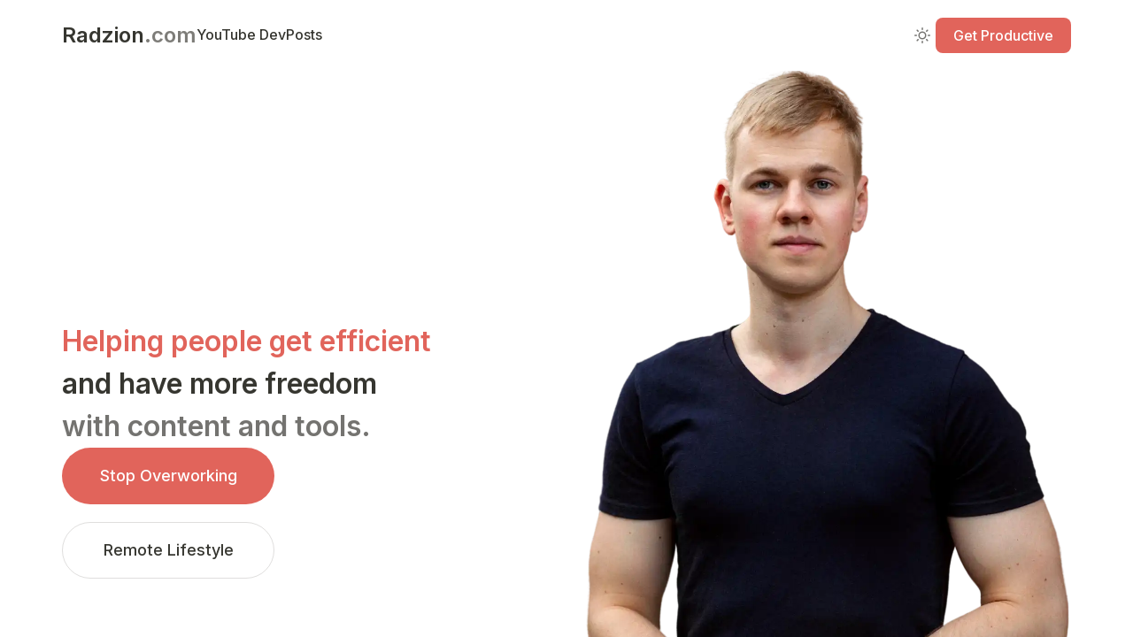

--- FILE ---
content_type: text/html
request_url: https://radzion.com/blog/migrations-in-dynamodb/%7B%7B%20revealButtonHref%20%7D%7D
body_size: 6362
content:
<!DOCTYPE html><html><head><meta charSet="utf-8"/><meta http-equiv="x-ua-compatible" content="ie=edge"/><meta name="viewport" content="width=device-width, initial-scale=1, shrink-to-fit=no"/><meta name="generator" content="Gatsby 5.14.0"/><meta name="theme-color" content="#1a1a1a"/><style data-href="/styles.55581dfd52b7cb6ac55a.css" data-identity="gatsby-global-css">.command-line-prompt{border-right:1px solid #999;display:block;float:left;font-size:100%;letter-spacing:-1px;margin-right:1em;pointer-events:none;text-align:right;-webkit-user-select:none;user-select:none}.command-line-prompt>span:before{content:" ";display:block;opacity:.7;padding-right:.8em}.command-line-prompt>span[data-user]:before{content:"[" attr(data-user) "@" attr(data-host) "] $"}.command-line-prompt>span[data-user=root]:before{content:"[" attr(data-user) "@" attr(data-host) "] #"}.command-line-prompt>span[data-prompt]:before{content:attr(data-prompt)}.command-line-prompt>span[data-continuation-prompt]:before{content:attr(data-continuation-prompt)}.command-line span.token.output{opacity:.7}</style><style data-styled="" data-styled-version="6.1.13">*,*::before,*::after{box-sizing:border-box;}/*!sc*/
*{margin:0;}/*!sc*/
html,body,#root,#__next,#___gatsby,#gatsby-focus-wrapper{height:100%;}/*!sc*/
body{line-height:1.5;-webkit-font-smoothing:antialiased;}/*!sc*/
img,picture,video,canvas,svg{display:block;max-width:100%;}/*!sc*/
input,button,textarea,select{font:inherit;}/*!sc*/
p,h1,h2,h3,h4,h5,h6{overflow-wrap:break-word;}/*!sc*/
#root{isolation:isolate;}/*!sc*/
*{font-family:Inter,sans-serif;}/*!sc*/
body{background:hsla(0,0%,10%,1);color:hsla(0,0%,100%,0.81);}/*!sc*/
data-styled.g1[id="sc-global-kcrpAf1"]{content:"sc-global-kcrpAf1,"}/*!sc*/
.iFdxSu{display:flex;flex-direction:column;align-items:flex-start;width:100%;height:100%;}/*!sc*/
.giGTwJ{display:flex;flex-direction:column;gap:40px;}/*!sc*/
.jbaVUi{display:flex;flex-direction:column;}/*!sc*/
.eaNasp{display:flex;flex-direction:column;gap:8px;}/*!sc*/
.gqPqXb{display:flex;flex-direction:column;gap:16px;align-items:flex-start;}/*!sc*/
.ckyQrD{display:flex;flex-direction:column;gap:12px;align-items:flex-start;}/*!sc*/
data-styled.g2[id="Stack__VStack-sc-1wlgpik-0"]{content:"iFdxSu,giGTwJ,jbaVUi,eaNasp,gqPqXb,ckyQrD,"}/*!sc*/
.fLMrhO{display:flex;flex-direction:row;align-items:center;justify-content:space-between;width:100%;}/*!sc*/
.cChjtA{display:flex;flex-direction:row;gap:60px;align-items:center;}/*!sc*/
.epKQuu{display:flex;flex-direction:row;gap:40px;align-items:center;}/*!sc*/
.lmTmjK{display:flex;flex-direction:row;gap:8px;align-items:center;}/*!sc*/
.gFxtqs{display:flex;flex-direction:row;gap:20px;align-items:center;}/*!sc*/
.ioksKn{display:flex;flex-direction:row;gap:20px;justify-content:space-between;flex-wrap:wrap;}/*!sc*/
.hobnWf{display:flex;flex-direction:row;gap:20px;flex-wrap:wrap;}/*!sc*/
data-styled.g3[id="Stack__HStack-sc-1wlgpik-1"]{content:"fLMrhO,cChjtA,epKQuu,lmTmjK,gFxtqs,ioksKn,hobnWf,"}/*!sc*/
.jKPEOf{color:inherit;cursor:pointer;text-decoration:none;}/*!sc*/
data-styled.g5[id="UnstyledAnchor-sc-16xwv61-0"]{content:"jKPEOf,"}/*!sc*/
.hbChCb{color:inherit;cursor:pointer;text-decoration:none;}/*!sc*/
data-styled.g6[id="InternalLink__UnstyledLink-sc-1i0x3gw-0"]{content:"hbChCb,"}/*!sc*/
.ApOFi{margin:0;padding:0;font-weight:600;font-size:1.5rem;}/*!sc*/
.dPAUIx{margin:0;padding:0;color:hsla(0,0%,100%,0.44);}/*!sc*/
.jeGjVb{margin:0;padding:0;font-weight:500;}/*!sc*/
.gSptkF{margin:0;padding:0;}/*!sc*/
.bssUgg{margin:0;padding:0;color:hsla(4,69%,62%,1);}/*!sc*/
.grEcKw{margin:0;padding:0;color:hsla(0,0%,61%,1);}/*!sc*/
.glEzpt{margin:0;padding:0;color:hsla(0,0%,61%,1);font-weight:600;}/*!sc*/
data-styled.g7[id="Text-sc-120hrox-0"]{content:"ApOFi,dPAUIx,jeGjVb,gSptkF,bssUgg,grEcKw,glEzpt,"}/*!sc*/
.hQDmed{display:grid;width:100%;--column-gap:20px;grid-template-columns:1fr min( 1140px,100% - calc(var(--column-gap) * 2) ) 1fr;grid-column-gap:var(--column-gap);}/*!sc*/
.hQDmed >*{grid-column:2;}/*!sc*/
data-styled.g8[id="PageSlice-sc-13ivli8-0"]{content:"hQDmed,"}/*!sc*/
.ixjOzc{cursor:pointer;padding:0;margin:0;border:none;background:transparent;color:inherit;font-size:inherit;font-weight:inherit;font-family:inherit;line-height:inherit;}/*!sc*/
data-styled.g16[id="UnstyledButton-sc-xn28x8-0"]{content:"ixjOzc,"}/*!sc*/
.hDDOoL{color:hsla(0,0%,100%,0.81);transition:0.35s ease-in-out;display:flex;align-items:center;justify-content:center;border-radius:8px;padding-left:20px;padding-right:20px;height:40px;font-size:16px;font-weight:500;cursor:pointer;}/*!sc*/
.iCrLaS{color:hsla(0,0%,100%,0.81);transition:0.35s ease-in-out;display:flex;align-items:center;justify-content:center;border-radius:100px;padding-left:40px;padding-right:40px;height:64px;font-size:18px;font-weight:500;cursor:pointer;}/*!sc*/
data-styled.g17[id="RectButton__Container-sc-wjk8qz-0"]{content:"hDDOoL,iCrLaS,"}/*!sc*/
.fHKqRo{color:hsla(0,0%,100%,1);background:hsla(4,69%,62%,1);}/*!sc*/
.fHKqRo:hover{background:hsla(4,58%,55%,1);}/*!sc*/
data-styled.g18[id="PrimaryButton__Container-sc-6i6ua1-0"]{content:"fHKqRo,"}/*!sc*/
.cCAeIc{color:hsla(0,0%,61%,1);font-size:18px;transition:0.35s ease-in-out;padding:12px 6px;}/*!sc*/
.cCAeIc:hover{color:hsla(0,0%,100%,0.81);}/*!sc*/
data-styled.g19[id="ThemeToggleButton__Button-sc-1mt2bdn-0"]{content:"cCAeIc,"}/*!sc*/
.lcRwZM{color:hsla(0,0%,100%,0.81);}/*!sc*/
.lcRwZM :after{transition:0.35s ease-in-out;background:none repeat scroll 0 0 hsla(0,0%,100%,0.81);content:"";display:block;height:2px;width:0;}/*!sc*/
.lcRwZM:hover:after{width:100%;}/*!sc*/
data-styled.g20[id="NavigationText__Container-sc-7l9ch0-0"]{content:"lcRwZM,"}/*!sc*/
.dfZZtp{height:80px;}/*!sc*/
data-styled.g21[id="Topbar__Container-sc-1e0fwjt-0"]{content:"dfZZtp,"}/*!sc*/
.kSoNFM{max-height:100%;overflow:auto;height:100%;width:100%;}/*!sc*/
data-styled.g31[id="PageContainer-sc-39yni7-0"]{content:"kSoNFM,"}/*!sc*/
.eyXiFK{background:hsla(0,0%,13%,1);}/*!sc*/
data-styled.g32[id="Footer__Wrapper-sc-1ur0z4z-0"]{content:"eyXiFK,"}/*!sc*/
.hCA-dEu{padding-top:20px;padding-bottom:20px;width:100%;gap:16px;}/*!sc*/
data-styled.g33[id="Footer__Container-sc-1ur0z4z-1"]{content:"hCA-dEu,"}/*!sc*/
.cOmWJl :after{transition:0.35s ease-in-out;background:none repeat scroll 0 0 hsla(0,0%,100%,0.81);content:"";display:block;height:1px;width:0;}/*!sc*/
.cOmWJl:hover:after{width:100%;}/*!sc*/
data-styled.g34[id="Footer__ListItem-sc-1ur0z4z-2"]{content:"cOmWJl,"}/*!sc*/
.shLcJ{min-height:calc(100vh - 74px);display:grid;grid-template-columns:1fr 1fr;align-items:center;gap:40px;}/*!sc*/
.shLcJ >* :last-child{align-self:end;}/*!sc*/
@media (max-width:940px){.shLcJ{grid-template-columns:1fr;position:relative;}.shLcJ >* :last-child{z-index:-1;position:absolute;bottom:0;max-height:100%;right:0;max-width:480px;}}/*!sc*/
@media (max-width:820px){.shLcJ{grid-template-columns:1fr;}.shLcJ >* :last-child{visibility:hidden;}}/*!sc*/
@media (max-width:520px){.shLcJ{align-items:flex-start;max-height:none;}.shLcJ h1{font-size:24px;}}/*!sc*/
data-styled.g35[id="PrimarySlice__Content-sc-1kqskvz-0"]{content:"shLcJ,"}/*!sc*/
.inrjXG{border:1px solid hsla(0,0%,100%,0.13);}/*!sc*/
.inrjXG:hover{background:hsla(0,0%,16%,1);}/*!sc*/
data-styled.g36[id="OutlinedButton__Container-sc-kcp5jq-0"]{content:"inrjXG,"}/*!sc*/
.juFxb{display:grid;grid-template-columns:minmax(240px,1fr);gap:20px;}/*!sc*/
data-styled.g37[id="pages__CTA-sc-l6llce-0"]{content:"juFxb,"}/*!sc*/
</style><style>.gatsby-image-wrapper{position:relative;overflow:hidden}.gatsby-image-wrapper picture.object-fit-polyfill{position:static!important}.gatsby-image-wrapper img{bottom:0;height:100%;left:0;margin:0;max-width:none;padding:0;position:absolute;right:0;top:0;width:100%;object-fit:cover}.gatsby-image-wrapper [data-main-image]{opacity:0;transform:translateZ(0);transition:opacity .25s linear;will-change:opacity}.gatsby-image-wrapper-constrained{display:inline-block;vertical-align:top}</style><noscript><style>.gatsby-image-wrapper noscript [data-main-image]{opacity:1!important}.gatsby-image-wrapper [data-placeholder-image]{opacity:0!important}</style></noscript><script type="module">const e="undefined"!=typeof HTMLImageElement&&"loading"in HTMLImageElement.prototype;e&&document.body.addEventListener("load",(function(e){const t=e.target;if(void 0===t.dataset.mainImage)return;if(void 0===t.dataset.gatsbyImageSsr)return;let a=null,n=t;for(;null===a&&n;)void 0!==n.parentNode.dataset.gatsbyImageWrapper&&(a=n.parentNode),n=n.parentNode;const o=a.querySelector("[data-placeholder-image]"),r=new Image;r.src=t.currentSrc,r.decode().catch((()=>{})).then((()=>{t.style.opacity=1,o&&(o.style.opacity=0,o.style.transition="opacity 500ms linear")}))}),!0);</script><link rel="sitemap" type="application/xml" href="/sitemap-index.xml"/><link rel="icon" href="/favicon-32x32.png?v=43c5de2a9e9269696d982c7aaf02cd98" type="image/png"/><link rel="icon" href="/favicon.svg?v=43c5de2a9e9269696d982c7aaf02cd98" type="image/svg+xml"/><link rel="manifest" href="/manifest.webmanifest" crossorigin="anonymous"/><link rel="apple-touch-icon" sizes="48x48" href="/icons/icon-48x48.png?v=43c5de2a9e9269696d982c7aaf02cd98"/><link rel="apple-touch-icon" sizes="72x72" href="/icons/icon-72x72.png?v=43c5de2a9e9269696d982c7aaf02cd98"/><link rel="apple-touch-icon" sizes="96x96" href="/icons/icon-96x96.png?v=43c5de2a9e9269696d982c7aaf02cd98"/><link rel="apple-touch-icon" sizes="144x144" href="/icons/icon-144x144.png?v=43c5de2a9e9269696d982c7aaf02cd98"/><link rel="apple-touch-icon" sizes="192x192" href="/icons/icon-192x192.png?v=43c5de2a9e9269696d982c7aaf02cd98"/><link rel="apple-touch-icon" sizes="256x256" href="/icons/icon-256x256.png?v=43c5de2a9e9269696d982c7aaf02cd98"/><link rel="apple-touch-icon" sizes="384x384" href="/icons/icon-384x384.png?v=43c5de2a9e9269696d982c7aaf02cd98"/><link rel="apple-touch-icon" sizes="512x512" href="/icons/icon-512x512.png?v=43c5de2a9e9269696d982c7aaf02cd98"/><link rel="preconnect" href="https://fonts.gstatic.com/" crossorigin="anonymous"/><link href="https://fonts.googleapis.com/css?family=Inter:400,500,600&amp;display=swap" rel="stylesheet preload prefetch" crossorigin="anonymous"/><link rel="preconnect" href="https://cdn.amplitude.com"/><link rel="preconnect" href="https://api.amplitude.com"/><link href="https://github.githubassets.com/assets/gist-embed-b3b573358bfc66d89e1e95dbf8319c09.css" rel="stylesheet"/></head><body><div id="___gatsby"><div style="outline:none" tabindex="-1" id="gatsby-focus-wrapper"><div class="Stack__VStack-sc-1wlgpik-0 iFdxSu"><div class="PageSlice-sc-13ivli8-0 Topbar__Container-sc-1e0fwjt-0 hQDmed dfZZtp"><div class="Stack__HStack-sc-1wlgpik-1 fLMrhO"><div class="Stack__HStack-sc-1wlgpik-1 cChjtA"><a aria-current="page" class="InternalLink__UnstyledLink-sc-1i0x3gw-0 hbChCb" href="/"><p size="24" class="Text-sc-120hrox-0 ApOFi">Radzion<span color="supporting2" class="Text-sc-120hrox-0 dPAUIx">.com</span></p></a><div class="Stack__HStack-sc-1wlgpik-1 epKQuu"><a target="_blank" rel="noopener" href="https://www.youtube.com/c/Radzion" class="UnstyledAnchor-sc-16xwv61-0 jKPEOf"><div class="NavigationText__Container-sc-7l9ch0-0 lcRwZM"><div class="Stack__HStack-sc-1wlgpik-1 lmTmjK"><span class="Text-sc-120hrox-0 jeGjVb">YouTube Dev</span></div></div></a><a class="InternalLink__UnstyledLink-sc-1i0x3gw-0 hbChCb" href="/blog"><div class="NavigationText__Container-sc-7l9ch0-0 lcRwZM"><div class="Stack__HStack-sc-1wlgpik-1 lmTmjK"><span class="Text-sc-120hrox-0 jeGjVb">Posts</span></div></div></a></div></div><div class="Stack__HStack-sc-1wlgpik-1 gFxtqs"><button class="UnstyledButton-sc-xn28x8-0 ThemeToggleButton__Button-sc-1mt2bdn-0 ixjOzc cCAeIc"><svg xmlns="http://www.w3.org/2000/svg" width="1em" height="1em" viewBox="0 0 24 24" fill="none" stroke="currentColor" stroke-width="2" stroke-linecap="round" stroke-linejoin="round" class="feather feather-moon"><path d="M21 12.79A9 9 0 1 1 11.21 3 7 7 0 0 0 21 12.79z"></path></svg></button><a target="_blank" rel="noopener" href="https://increaser.org" class="UnstyledAnchor-sc-16xwv61-0 jKPEOf"><div kind="attention" class="UnstyledButton-sc-xn28x8-0 RectButton__Container-sc-wjk8qz-0 ixjOzc hDDOoL PrimaryButton__Container-sc-6i6ua1-0 fHKqRo">Get Productive</div></a></div></div></div><div class="PageContainer-sc-39yni7-0 kSoNFM"><div class="PageSlice-sc-13ivli8-0 hQDmed"><div class="PrimarySlice__Content-sc-1kqskvz-0 shLcJ"><div class="Stack__VStack-sc-1wlgpik-0 giGTwJ"><h1 class="Text-sc-120hrox-0 gSptkF"><span color="attention" class="Text-sc-120hrox-0 bssUgg">Helping people get efficient</span><br/> and have more freedom<br/> <span color="supporting" class="Text-sc-120hrox-0 grEcKw">with content and tools.</span></h1><div class="Stack__VStack-sc-1wlgpik-0 jbaVUi"><div class="pages__CTA-sc-l6llce-0 juFxb"><a target="_blank" rel="noopener" href="https://increaser.org" class="UnstyledAnchor-sc-16xwv61-0 jKPEOf"><button style="width:100%" kind="attention" class="UnstyledButton-sc-xn28x8-0 RectButton__Container-sc-wjk8qz-0 ixjOzc iCrLaS PrimaryButton__Container-sc-6i6ua1-0 fHKqRo">Stop Overworking</button></a><a target="_blank" rel="noopener" href="https://www.youtube.com/channel/UCvYgieIcIvmn_fThGIS7fCw" class="UnstyledAnchor-sc-16xwv61-0 jKPEOf"><button style="width:100%" class="UnstyledButton-sc-xn28x8-0 RectButton__Container-sc-wjk8qz-0 ixjOzc iCrLaS OutlinedButton__Container-sc-kcp5jq-0 inrjXG">Remote Lifestyle</button></a></div></div></div><div data-gatsby-image-wrapper="" class="gatsby-image-wrapper gatsby-image-wrapper-constrained"><div style="max-width:1065px;display:block"><img alt="" role="presentation" aria-hidden="true" src="data:image/svg+xml;charset=utf-8,%3Csvg%20height=&#x27;1657&#x27;%20width=&#x27;1065&#x27;%20xmlns=&#x27;http://www.w3.org/2000/svg&#x27;%20version=&#x27;1.1&#x27;%3E%3C/svg%3E" style="max-width:100%;display:block;position:static"/></div><div aria-hidden="true" data-placeholder-image="" style="opacity:1;transition:opacity 500ms linear;background-color:#080808;position:absolute;top:0;left:0;bottom:0;right:0"></div><picture><source type="image/webp" data-srcset="/static/381ad3bf344b99d38c7390a345808aa7/62c05/hero.webp 266w,/static/381ad3bf344b99d38c7390a345808aa7/d9d56/hero.webp 533w,/static/381ad3bf344b99d38c7390a345808aa7/0a70f/hero.webp 1065w" sizes="(min-width: 1065px) 1065px, 100vw"/><img data-gatsby-image-ssr="" data-main-image="" style="opacity:0" sizes="(min-width: 1065px) 1065px, 100vw" decoding="async" loading="lazy" data-src="/static/381ad3bf344b99d38c7390a345808aa7/d7a0e/hero.png" data-srcset="/static/381ad3bf344b99d38c7390a345808aa7/e3504/hero.png 266w,/static/381ad3bf344b99d38c7390a345808aa7/3547f/hero.png 533w,/static/381ad3bf344b99d38c7390a345808aa7/d7a0e/hero.png 1065w" alt="Radzion"/></picture><noscript><picture><source type="image/webp" srcSet="/static/381ad3bf344b99d38c7390a345808aa7/62c05/hero.webp 266w,/static/381ad3bf344b99d38c7390a345808aa7/d9d56/hero.webp 533w,/static/381ad3bf344b99d38c7390a345808aa7/0a70f/hero.webp 1065w" sizes="(min-width: 1065px) 1065px, 100vw"/><img data-gatsby-image-ssr="" data-main-image="" style="opacity:0" sizes="(min-width: 1065px) 1065px, 100vw" decoding="async" loading="lazy" src="/static/381ad3bf344b99d38c7390a345808aa7/d7a0e/hero.png" srcSet="/static/381ad3bf344b99d38c7390a345808aa7/e3504/hero.png 266w,/static/381ad3bf344b99d38c7390a345808aa7/3547f/hero.png 533w,/static/381ad3bf344b99d38c7390a345808aa7/d7a0e/hero.png 1065w" alt="Radzion"/></picture></noscript><script type="module">const t="undefined"!=typeof HTMLImageElement&&"loading"in HTMLImageElement.prototype;if(t){const t=document.querySelectorAll("img[data-main-image]");for(let e of t){e.dataset.src&&(e.setAttribute("src",e.dataset.src),e.removeAttribute("data-src")),e.dataset.srcset&&(e.setAttribute("srcset",e.dataset.srcset),e.removeAttribute("data-srcset"));const t=e.parentNode.querySelectorAll("source[data-srcset]");for(let e of t)e.setAttribute("srcset",e.dataset.srcset),e.removeAttribute("data-srcset");e.complete&&(e.style.opacity=1,e.parentNode.parentNode.querySelector("[data-placeholder-image]").style.opacity=0)}}</script></div></div></div><div class="PageSlice-sc-13ivli8-0 Footer__Wrapper-sc-1ur0z4z-0 hQDmed eyXiFK"><div wrap="wrap" class="Stack__HStack-sc-1wlgpik-1 Footer__Container-sc-1ur0z4z-1 ioksKn hCA-dEu"><div class="Stack__VStack-sc-1wlgpik-0 eaNasp"><a aria-current="page" class="InternalLink__UnstyledLink-sc-1i0x3gw-0 hbChCb" href="/"><p size="24" class="Text-sc-120hrox-0 ApOFi">Radzion<span color="supporting2" class="Text-sc-120hrox-0 dPAUIx">.com</span></p></a><p style="max-width:300px" color="supporting" class="Text-sc-120hrox-0 glEzpt">Software engineer, entrepreneur and content creator</p><p color="supporting" class="Text-sc-120hrox-0 grEcKw">🇬🇪 Georgia</p></div><div wrap="wrap" class="Stack__HStack-sc-1wlgpik-1 hobnWf"><div style="min-width:200px" class="Stack__VStack-sc-1wlgpik-0 gqPqXb"><p color="supporting" class="Text-sc-120hrox-0 grEcKw">Projects</p><div class="Stack__VStack-sc-1wlgpik-0 ckyQrD"><a target="_blank" rel="noopener" href="https://increaser.org" class="UnstyledAnchor-sc-16xwv61-0 jKPEOf"><p class="Text-sc-120hrox-0 Footer__ListItem-sc-1ur0z4z-2 gSptkF cOmWJl">Increaser</p></a><a target="_blank" rel="noopener" href="https://booksconcepts.com" class="UnstyledAnchor-sc-16xwv61-0 jKPEOf"><p class="Text-sc-120hrox-0 Footer__ListItem-sc-1ur0z4z-2 gSptkF cOmWJl">BooksConcepts</p></a><a target="_blank" rel="noopener" href="https://kit.radzion.com" class="UnstyledAnchor-sc-16xwv61-0 jKPEOf"><p class="Text-sc-120hrox-0 Footer__ListItem-sc-1ur0z4z-2 gSptkF cOmWJl">RadzionKit</p></a></div></div><div style="min-width:200px" class="Stack__VStack-sc-1wlgpik-0 gqPqXb"><p color="supporting" class="Text-sc-120hrox-0 grEcKw">Contacts</p><div class="Stack__VStack-sc-1wlgpik-0 ckyQrD"><a target="_blank" rel="noopener" href="mailto:radzion@radzion.com" class="UnstyledAnchor-sc-16xwv61-0 jKPEOf"><p class="Text-sc-120hrox-0 Footer__ListItem-sc-1ur0z4z-2 gSptkF cOmWJl">Email</p></a><a target="_blank" rel="noopener" href="https://t.me/radzionc" class="UnstyledAnchor-sc-16xwv61-0 jKPEOf"><p class="Text-sc-120hrox-0 Footer__ListItem-sc-1ur0z4z-2 gSptkF cOmWJl">Telegram</p></a><a target="_blank" rel="noopener" href="https://www.linkedin.com/in/radzion" class="UnstyledAnchor-sc-16xwv61-0 jKPEOf"><p class="Text-sc-120hrox-0 Footer__ListItem-sc-1ur0z4z-2 gSptkF cOmWJl">LinkedIn</p></a></div></div><div style="min-width:200px" class="Stack__VStack-sc-1wlgpik-0 gqPqXb"><p color="supporting" class="Text-sc-120hrox-0 grEcKw">Content</p><div class="Stack__VStack-sc-1wlgpik-0 ckyQrD"><a target="_blank" rel="noopener" href="https://www.youtube.com/c/Radzion" class="UnstyledAnchor-sc-16xwv61-0 jKPEOf"><p class="Text-sc-120hrox-0 Footer__ListItem-sc-1ur0z4z-2 gSptkF cOmWJl">Dev Channel</p></a><a target="_blank" rel="noopener" href="https://www.youtube.com/channel/UCvYgieIcIvmn_fThGIS7fCw" class="UnstyledAnchor-sc-16xwv61-0 jKPEOf"><p class="Text-sc-120hrox-0 Footer__ListItem-sc-1ur0z4z-2 gSptkF cOmWJl">Personal Channel</p></a><a target="_blank" rel="noopener" href="https://twitter.com/radzionc" class="UnstyledAnchor-sc-16xwv61-0 jKPEOf"><p class="Text-sc-120hrox-0 Footer__ListItem-sc-1ur0z4z-2 gSptkF cOmWJl">Twitter</p></a><a class="InternalLink__UnstyledLink-sc-1i0x3gw-0 hbChCb" href="/blog"><p class="Text-sc-120hrox-0 Footer__ListItem-sc-1ur0z4z-2 gSptkF cOmWJl">Blog</p></a></div></div></div></div></div></div></div></div><div id="gatsby-announcer" style="position:absolute;top:0;width:1px;height:1px;padding:0;overflow:hidden;clip:rect(0, 0, 0, 0);white-space:nowrap;border:0" aria-live="assertive" aria-atomic="true"></div></div><script>
  
  window.amplitudeEventTypes = {
    outboundLinkClick: "outbound link click",
    pageView: "page view"
  };
  if(true) {
    (function(e,t){var n=e.amplitude||{_q:[],_iq:{}};var r=t.createElement("script")
    ;r.type="text/javascript"
    ;r.integrity="sha384-cukXwabQy+j/QA1+RqiXSzxhgQg5Rrn3zVszlwH3pWj/bXJxlA8Ge7NhcD6vP2Ik"
    ;r.crossOrigin="anonymous";r.async=true
    ;r.src="https://cdn.amplitude.com/libs/amplitude-7.1.0-min.gz.js"
    ;r.onload=function(){if(!e.amplitude.runQueuedFunctions){
    console.log("[Amplitude] Error: could not load SDK")}}
    ;var i=t.getElementsByTagName("script")[0];i.parentNode.insertBefore(r,i)
    ;function s(e,t){e.prototype[t]=function(){
    this._q.push([t].concat(Array.prototype.slice.call(arguments,0)));return this}}
    var o=function(){this._q=[];return this}
    ;var a=["add","append","clearAll","prepend","set","setOnce","unset"]
    ;for(var c=0;c<a.length;c++){s(o,a[c])}n.Identify=o;var u=function(){this._q=[]
    ;return this}
    ;var l=["setProductId","setQuantity","setPrice","setRevenueType","setEventProperties"]
    ;for(var p=0;p<l.length;p++){s(u,l[p])}n.Revenue=u
    ;var d=["init","logEvent","logRevenue","setUserId","setUserProperties","setOptOut","setVersionName","setDomain","setDeviceId","enableTracking","setGlobalUserProperties","identify","clearUserProperties","setGroup","logRevenueV2","regenerateDeviceId","groupIdentify","onInit","logEventWithTimestamp","logEventWithGroups","setSessionId","resetSessionId"]
    ;function v(e){function t(t){e[t]=function(){
    e._q.push([t].concat(Array.prototype.slice.call(arguments,0)))}}
    for(var n=0;n<d.length;n++){t(d[n])}}v(n);n.getInstance=function(e){
    e=(!e||e.length===0?"$default_instance":e).toLowerCase()
    ;if(!n._iq.hasOwnProperty(e)){n._iq[e]={_q:[]};v(n._iq[e])}return n._iq[e]}
    ;e.amplitude=n})(window,document);
  }
  if (typeof window.amplitude === "object") {
    window.amplitude.getInstance().init("afe86075776de93239aa05c74e64baed", null, {"includeReferrer":true});
  }</script><script id="gatsby-script-loader">/*<![CDATA[*/window.pagePath="/";/*]]>*/</script><!-- slice-start id="_gatsby-scripts-1" -->
          <script
            id="gatsby-chunk-mapping"
          >
            window.___chunkMapping="{\"app\":[\"/app-dd96e27b7c6de97af609.js\"],\"component---src-pages-404-tsx\":[\"/component---src-pages-404-tsx-a3c55bae698d7df6e5a4.js\"],\"component---src-pages-blog-tsx\":[\"/component---src-pages-blog-tsx-de97ca0f4ee8cc05f55b.js\"],\"component---src-pages-index-tsx\":[\"/component---src-pages-index-tsx-05ae0c4c91ac3fd86a71.js\"],\"component---src-templates-blog-post-tsx\":[\"/component---src-templates-blog-post-tsx-5dd76b9df4893356edbd.js\"],\"component---src-templates-category-tsx\":[\"/component---src-templates-category-tsx-002d7ed3089c74316abc.js\"]}";
          </script>
        <script>window.___webpackCompilationHash="d88e6aa95bc9ffd9c1be";</script><script src="/webpack-runtime-5fffaea711d6bb88ec27.js" async></script><script src="/framework-7b039be435f57105c0ff.js" async></script><script src="/app-dd96e27b7c6de97af609.js" async></script><!-- slice-end id="_gatsby-scripts-1" --></body></html>

--- FILE ---
content_type: application/javascript
request_url: https://radzion.com/component---src-pages-index-tsx-05ae0c4c91ac3fd86a71.js
body_size: 1303
content:
"use strict";(self.webpackChunkradzion=self.webpackChunkradzion||[]).push([[245],{3429:function(e,t,a){a.r(t),a.d(t,{default:function(){return k}});var n=a(7146),i=a(6540),l=a(1510),r=a(8520);const s=l.default.div.withConfig({displayName:"PrimarySlice__Content",componentId:"sc-1kqskvz-0"})(["min-height:calc(100vh - 74px);display:grid;grid-template-columns:1fr 1fr;align-items:center;> *{:last-child{align-self:end;}}gap:40px;@media (max-width:940px){grid-template-columns:1fr;position:relative;> *{:last-child{z-index:-1;position:absolute;bottom:0;max-height:100%;right:0;max-width:480px;}}}@media (max-width:820px){grid-template-columns:1fr;> *{:last-child{visibility:hidden;}}}@media (max-width:520px){align-items:flex-start;max-height:none;h1{font-size:24px;}}"]),o=e=>{let{uvp:t,hero:a,cta:l}=e;return i.createElement(n.A,null,i.createElement(s,null,i.createElement(r.Tk,{gap:40},t,l),a))};var c=a(1025),d=a(2532),m=a(6463),p=a(7904),h=a(9113),u=a(8182),g=a(8587),f=a(6374);const b=["as"],w=(0,l.default)(f.x).withConfig({displayName:"OutlinedButton__Container",componentId:"sc-kcp5jq-0"})(["border:1px solid ",";",";"],(e=>{let{theme:t}=e;return t.colors.backgroundGlass2.toCssValue()}),(e=>{let{isDisabled:t,isLoading:a}=e;return!t&&!a&&(0,l.css)(["&:hover{background:",";}"],(e=>{let{theme:t}=e;return t.colors.outlinedHover.toCssValue()}))})),x=e=>{let{as:t}=e,a=(0,g.A)(e,b);return i.createElement(w,Object.assign({forwardedAs:t},a))};var E=a(9283);const v=l.default.div.withConfig({displayName:"pages__CTA",componentId:"sc-l6llce-0"})(["display:grid;grid-template-columns:minmax(240px,1fr);gap:20px;"]);var k=()=>i.createElement(c.L,null,i.createElement(o,{uvp:i.createElement(m.E,{as:"h1"},i.createElement(m.E,{as:"span",color:"attention"},"Helping people get efficient"),i.createElement("br",null)," and have more freedom",i.createElement("br",null)," ",i.createElement(m.E,{as:"span",color:"supporting"},"with content and tools.")),cta:i.createElement(r.Tk,null,i.createElement(v,null,i.createElement(h.G,{to:u.Ac},i.createElement(p.j,{style:{width:"100%"},kind:"attention",isRounded:!0,size:"xl"},"Stop Overworking")),i.createElement(h.G,{to:u.JK},i.createElement(x,{style:{width:"100%"},isRounded:!0,size:"xl"},"Remote Lifestyle")))),hero:i.createElement(d.S,{alt:"Radzion",src:"../images/hero.png",__imageData:a(9230)})}),i.createElement(E.w,null))},9230:function(e){e.exports=JSON.parse('{"layout":"constrained","backgroundColor":"#080808","images":{"fallback":{"src":"/static/381ad3bf344b99d38c7390a345808aa7/d7a0e/hero.png","srcSet":"/static/381ad3bf344b99d38c7390a345808aa7/e3504/hero.png 266w,\\n/static/381ad3bf344b99d38c7390a345808aa7/3547f/hero.png 533w,\\n/static/381ad3bf344b99d38c7390a345808aa7/d7a0e/hero.png 1065w","sizes":"(min-width: 1065px) 1065px, 100vw"},"sources":[{"srcSet":"/static/381ad3bf344b99d38c7390a345808aa7/62c05/hero.webp 266w,\\n/static/381ad3bf344b99d38c7390a345808aa7/d9d56/hero.webp 533w,\\n/static/381ad3bf344b99d38c7390a345808aa7/0a70f/hero.webp 1065w","type":"image/webp","sizes":"(min-width: 1065px) 1065px, 100vw"}]},"width":1065,"height":1657}')}}]);
//# sourceMappingURL=component---src-pages-index-tsx-05ae0c4c91ac3fd86a71.js.map

--- FILE ---
content_type: application/javascript
request_url: https://radzion.com/3b7afd5090e9674f61f0a5c4e7ae67f996187b24-c74590fb8dc15d137225.js
body_size: 6150
content:
"use strict";(self.webpackChunkradzion=self.webpackChunkradzion||[]).push([[798],{2729:function(e){const t=/[\p{Lu}]/u,r=/[\p{Ll}]/u,n=/^[\p{Lu}](?![\p{Lu}])/gu,a=/([\p{Alpha}\p{N}_]|$)/u,o=/[_.\- ]+/,i=new RegExp("^"+o.source),l=new RegExp(o.source+a.source,"gu"),s=new RegExp("\\d+"+a.source,"gu"),c=(e,a)=>{if("string"!=typeof e&&!Array.isArray(e))throw new TypeError("Expected the input to be `string | string[]`");if(a={pascalCase:!1,preserveConsecutiveUppercase:!1,...a},0===(e=Array.isArray(e)?e.map((e=>e.trim())).filter((e=>e.length)).join("-"):e.trim()).length)return"";const o=!1===a.locale?e=>e.toLowerCase():e=>e.toLocaleLowerCase(a.locale),c=!1===a.locale?e=>e.toUpperCase():e=>e.toLocaleUpperCase(a.locale);if(1===e.length)return a.pascalCase?c(e):o(e);return e!==o(e)&&(e=((e,n,a)=>{let o=!1,i=!1,l=!1;for(let s=0;s<e.length;s++){const c=e[s];o&&t.test(c)?(e=e.slice(0,s)+"-"+e.slice(s),o=!1,l=i,i=!0,s++):i&&l&&r.test(c)?(e=e.slice(0,s-1)+"-"+e.slice(s-1),l=i,i=!1,o=!0):(o=n(c)===c&&a(c)!==c,l=i,i=a(c)===c&&n(c)!==c)}return e})(e,o,c)),e=e.replace(i,""),e=a.preserveConsecutiveUppercase?((e,t)=>(n.lastIndex=0,e.replace(n,(e=>t(e)))))(e,o):o(e),a.pascalCase&&(e=c(e.charAt(0))+e.slice(1)),((e,t)=>(l.lastIndex=0,s.lastIndex=0,e.replace(l,((e,r)=>t(r))).replace(s,(e=>t(e)))))(e,c)};e.exports=c,e.exports.default=c},2532:function(e,t,r){r.d(t,{G:function(){return P},L:function(){return f},M:function(){return k},P:function(){return C},S:function(){return D},_:function(){return l},a:function(){return i},b:function(){return d},c:function(){return c},g:function(){return g},h:function(){return s}});r(410);var n=r(6540),a=(r(2729),r(5556)),o=r.n(a);function i(){return i=Object.assign?Object.assign.bind():function(e){for(var t=1;t<arguments.length;t++){var r=arguments[t];for(var n in r)Object.prototype.hasOwnProperty.call(r,n)&&(e[n]=r[n])}return e},i.apply(this,arguments)}function l(e,t){if(null==e)return{};var r,n,a={},o=Object.keys(e);for(n=0;n<o.length;n++)t.indexOf(r=o[n])>=0||(a[r]=e[r]);return a}const s=()=>"undefined"!=typeof HTMLImageElement&&"loading"in HTMLImageElement.prototype;const c=e=>{var t;return(e=>{var t,r;return Boolean(null==e||null==(t=e.images)||null==(r=t.fallback)?void 0:r.src)})(e)?e:(e=>Boolean(null==e?void 0:e.gatsbyImageData))(e)?e.gatsbyImageData:(e=>Boolean(null==e?void 0:e.gatsbyImage))(e)?e.gatsbyImage:null==e||null==(t=e.childImageSharp)?void 0:t.gatsbyImageData};function u(e,t,r){const n={};let a="gatsby-image-wrapper";return"fixed"===r?(n.width=e,n.height=t):"constrained"===r&&(a="gatsby-image-wrapper gatsby-image-wrapper-constrained"),{className:a,"data-gatsby-image-wrapper":"",style:n}}function d(e,t,r,n,a){return void 0===a&&(a={}),i({},r,{loading:n,shouldLoad:e,"data-main-image":"",style:i({},a,{opacity:t?1:0})})}function g(e,t,r,n,a,o,l,s){const c={};o&&(c.backgroundColor=o,"fixed"===r?(c.width=n,c.height=a,c.backgroundColor=o,c.position="relative"):("constrained"===r||"fullWidth"===r)&&(c.position="absolute",c.top=0,c.left=0,c.bottom=0,c.right=0)),l&&(c.objectFit=l),s&&(c.objectPosition=s);const u=i({},e,{"aria-hidden":!0,"data-placeholder-image":"",style:i({opacity:t?0:1,transition:"opacity 500ms linear"},c)});return u}const p=["children"],m=function(e){let{layout:t,width:r,height:a}=e;return"fullWidth"===t?n.createElement("div",{"aria-hidden":!0,style:{paddingTop:a/r*100+"%"}}):"constrained"===t?n.createElement("div",{style:{maxWidth:r,display:"block"}},n.createElement("img",{alt:"",role:"presentation","aria-hidden":"true",src:"data:image/svg+xml;charset=utf-8,%3Csvg%20height='"+a+"'%20width='"+r+"'%20xmlns='http://www.w3.org/2000/svg'%20version='1.1'%3E%3C/svg%3E",style:{maxWidth:"100%",display:"block",position:"static"}})):null},f=function(e){let{children:t}=e,r=l(e,p);return n.createElement(n.Fragment,null,n.createElement(m,i({},r)),t,null)},h=["src","srcSet","loading","alt","shouldLoad"],y=["fallback","sources","shouldLoad"],v=function(e){let{src:t,srcSet:r,loading:a,alt:o="",shouldLoad:s}=e,c=l(e,h);return n.createElement("img",i({},c,{decoding:"async",loading:a,src:s?t:void 0,"data-src":s?void 0:t,srcSet:s?r:void 0,"data-srcset":s?void 0:r,alt:o}))},b=function(e){let{fallback:t,sources:r=[],shouldLoad:a=!0}=e,o=l(e,y);const s=o.sizes||(null==t?void 0:t.sizes),c=n.createElement(v,i({},o,t,{sizes:s,shouldLoad:a}));return r.length?n.createElement("picture",null,r.map((e=>{let{media:t,srcSet:r,type:o}=e;return n.createElement("source",{key:t+"-"+o+"-"+r,type:o,media:t,srcSet:a?r:void 0,"data-srcset":a?void 0:r,sizes:s})})),c):c};var E;v.propTypes={src:a.string.isRequired,alt:a.string.isRequired,sizes:a.string,srcSet:a.string,shouldLoad:a.bool},b.displayName="Picture",b.propTypes={alt:a.string.isRequired,shouldLoad:a.bool,fallback:a.exact({src:a.string.isRequired,srcSet:a.string,sizes:a.string}),sources:a.arrayOf(a.oneOfType([a.exact({media:a.string.isRequired,type:a.string,sizes:a.string,srcSet:a.string.isRequired}),a.exact({media:a.string,type:a.string.isRequired,sizes:a.string,srcSet:a.string.isRequired})]))};const w=["fallback"],C=function(e){let{fallback:t}=e,r=l(e,w);return t?n.createElement(b,i({},r,{fallback:{src:t},"aria-hidden":!0,alt:""})):n.createElement("div",i({},r))};C.displayName="Placeholder",C.propTypes={fallback:a.string,sources:null==(E=b.propTypes)?void 0:E.sources,alt:function(e,t,r){return e[t]?new Error("Invalid prop `"+t+"` supplied to `"+r+"`. Validation failed."):null}};const k=function(e){return n.createElement(n.Fragment,null,n.createElement(b,i({},e)),n.createElement("noscript",null,n.createElement(b,i({},e,{shouldLoad:!0}))))};k.displayName="MainImage",k.propTypes=b.propTypes;const x=["as","className","class","style","image","loading","imgClassName","imgStyle","backgroundColor","objectFit","objectPosition"],S=["style","className"],L=e=>e.replace(/\n/g,""),I=function(e,t,r){for(var n=arguments.length,a=new Array(n>3?n-3:0),i=3;i<n;i++)a[i-3]=arguments[i];return e.alt||""===e.alt?o().string.apply(o(),[e,t,r].concat(a)):new Error('The "alt" prop is required in '+r+'. If the image is purely presentational then pass an empty string: e.g. alt="". Learn more: https://a11y-style-guide.com/style-guide/section-media.html')},T={image:o().object.isRequired,alt:I},N=["as","image","style","backgroundColor","className","class","onStartLoad","onLoad","onError"],z=["style","className"],j=new Set;let A,_;const O=function(e){let{as:t="div",image:a,style:o,backgroundColor:c,className:d,class:g,onStartLoad:p,onLoad:m,onError:f}=e,h=l(e,N);const{width:y,height:v,layout:b}=a,E=u(y,v,b),{style:w,className:C}=E,k=l(E,z),x=(0,n.useRef)(),S=(0,n.useMemo)((()=>JSON.stringify(a.images)),[a.images]);g&&(d=g);const L=function(e,t,r){let n="";return"fullWidth"===e&&(n='<div aria-hidden="true" style="padding-top: '+r/t*100+'%;"></div>'),"constrained"===e&&(n='<div style="max-width: '+t+'px; display: block;"><img alt="" role="presentation" aria-hidden="true" src="data:image/svg+xml;charset=utf-8,%3Csvg%20height=\''+r+"'%20width='"+t+"'%20xmlns='http://www.w3.org/2000/svg'%20version='1.1'%3E%3C/svg%3E\" style=\"max-width: 100%; display: block; position: static;\"></div>"),n}(b,y,v);return(0,n.useEffect)((()=>{A||(A=r.e(108).then(r.bind(r,1108)).then((e=>{let{renderImageToString:t,swapPlaceholderImage:r}=e;return _=t,{renderImageToString:t,swapPlaceholderImage:r}})));const e=x.current.querySelector("[data-gatsby-image-ssr]");if(e&&s())return e.complete?(null==p||p({wasCached:!0}),null==m||m({wasCached:!0}),setTimeout((()=>{e.removeAttribute("data-gatsby-image-ssr")}),0)):(null==p||p({wasCached:!0}),e.addEventListener("load",(function t(){e.removeEventListener("load",t),null==m||m({wasCached:!0}),setTimeout((()=>{e.removeAttribute("data-gatsby-image-ssr")}),0)}))),void j.add(S);if(_&&j.has(S))return;let t,n;return A.then((e=>{let{renderImageToString:r,swapPlaceholderImage:l}=e;x.current&&(x.current.innerHTML=r(i({isLoading:!0,isLoaded:j.has(S),image:a},h)),j.has(S)||(t=requestAnimationFrame((()=>{x.current&&(n=l(x.current,S,j,o,p,m,f))}))))})),()=>{t&&cancelAnimationFrame(t),n&&n()}}),[a]),(0,n.useLayoutEffect)((()=>{j.has(S)&&_&&(x.current.innerHTML=_(i({isLoading:j.has(S),isLoaded:j.has(S),image:a},h)),null==p||p({wasCached:!0}),null==m||m({wasCached:!0}))}),[a]),(0,n.createElement)(t,i({},k,{style:i({},w,o,{backgroundColor:c}),className:C+(d?" "+d:""),ref:x,dangerouslySetInnerHTML:{__html:L},suppressHydrationWarning:!0}))},P=(0,n.memo)((function(e){return e.image?(0,n.createElement)(O,e):null}));P.propTypes=T,P.displayName="GatsbyImage";const R=["src","__imageData","__error","width","height","aspectRatio","tracedSVGOptions","placeholder","formats","quality","transformOptions","jpgOptions","pngOptions","webpOptions","avifOptions","blurredOptions","breakpoints","outputPixelDensities"];function q(e){return function(t){let{src:r,__imageData:a,__error:o}=t,s=l(t,R);return o&&console.warn(o),a?n.createElement(e,i({image:a},s)):(console.warn("Image not loaded",r),null)}}const G=q((function(e){let{as:t="div",className:r,class:a,style:o,image:s,loading:c="lazy",imgClassName:p,imgStyle:m,backgroundColor:h,objectFit:y,objectPosition:v}=e,b=l(e,x);if(!s)return console.warn("[gatsby-plugin-image] Missing image prop"),null;a&&(r=a),m=i({objectFit:y,objectPosition:v,backgroundColor:h},m);const{width:E,height:w,layout:I,images:T,placeholder:N,backgroundColor:z}=s,j=u(E,w,I),{style:A,className:_}=j,O=l(j,S),P={fallback:void 0,sources:[]};return T.fallback&&(P.fallback=i({},T.fallback,{srcSet:T.fallback.srcSet?L(T.fallback.srcSet):void 0})),T.sources&&(P.sources=T.sources.map((e=>i({},e,{srcSet:L(e.srcSet)})))),n.createElement(t,i({},O,{style:i({},A,o,{backgroundColor:h}),className:_+(r?" "+r:"")}),n.createElement(f,{layout:I,width:E,height:w},n.createElement(C,i({},g(N,!1,I,E,w,z,y,v))),n.createElement(k,i({"data-gatsby-image-ssr":"",className:p},b,d("eager"===c,!1,P,c,m)))))})),W=function(e,t){for(var r=arguments.length,n=new Array(r>2?r-2:0),a=2;a<r;a++)n[a-2]=arguments[a];return"fullWidth"!==e.layout||"width"!==t&&"height"!==t||!e[t]?o().number.apply(o(),[e,t].concat(n)):new Error('"'+t+'" '+e[t]+" may not be passed when layout is fullWidth.")},F=new Set(["fixed","fullWidth","constrained"]),M={src:o().string.isRequired,alt:I,width:W,height:W,sizes:o().string,layout:e=>{if(void 0!==e.layout&&!F.has(e.layout))return new Error("Invalid value "+e.layout+'" provided for prop "layout". Defaulting to "constrained". Valid values are "fixed", "fullWidth" or "constrained".')}};G.displayName="StaticImage",G.propTypes=M;const D=q(P);D.displayName="StaticImage",D.propTypes=M},1025:function(e,t,r){r.d(t,{L:function(){return n}});const n=r(1510).default.div.withConfig({displayName:"PageContainer",componentId:"sc-39yni7-0"})(["max-height:100%;overflow:auto;height:100%;width:100%;"])},9283:function(e,t,r){r.d(t,{w:function(){return b}});var n=r(7146),a=r(6540),o=r(1510),i=r(9330);var l=r(8520),s=r(6463),c=r(9113),u=r(8182),d=r(5275),g=r(315);const p=e=>{let{title:t,children:r}=e;return a.createElement(l.Tk,{style:{minWidth:200},gap:16,alignItems:"start"},a.createElement(s.E,{color:"supporting"},t),a.createElement(l.Tk,{gap:12,alignItems:"start"},r))};var m=r(9086);const f=(0,o.default)(n.A).withConfig({displayName:"Footer__Wrapper",componentId:"sc-1ur0z4z-0"})(["background:",";"],(e=>{let{theme:t}=e;return t.colors.foreground.toCssValue()})),h=(0,o.default)(l.zt).withConfig({displayName:"Footer__Container",componentId:"sc-1ur0z4z-1"})([""," width:100%;gap:16px;"],(y=20,(0,o.css)(["padding-top:",";padding-bottom:",";"],(0,i.s)(y),(0,i.s)(y))));var y;const v=(0,o.default)(s.E).withConfig({displayName:"Footer__ListItem",componentId:"sc-1ur0z4z-2"})([":after{",";background:none repeat scroll 0 0 ",';content:"";display:block;height:1px;width:0;}&:hover:after{width:100%;}'],d.e,(e=>{let{theme:t}=e;return t.colors.text.toCssValue()})),b=()=>a.createElement(f,null,a.createElement(h,{justifyContent:"space-between",wrap:"wrap",gap:20},a.createElement(l.Tk,{gap:8},a.createElement(m.g,null),a.createElement(s.E,{style:{maxWidth:300},color:"supporting",weight:"bold"},"Software engineer, entrepreneur and content creator"),a.createElement(s.E,{color:"supporting"},"🇬🇪 Georgia")),a.createElement(l.zt,{wrap:"wrap",gap:20},a.createElement(p,{title:"Projects"},a.createElement(c.G,{to:u.Ac},a.createElement(v,null,"Increaser")),a.createElement(c.G,{to:u.$r},a.createElement(v,null,"BooksConcepts")),a.createElement(c.G,{to:u.Pj},a.createElement(v,null,"RadzionKit"))),a.createElement(p,{title:"Contacts"},a.createElement(c.G,{to:"mailto:"+u.wT},a.createElement(v,null,"Email")),a.createElement(c.G,{to:u.dB},a.createElement(v,null,"Telegram")),a.createElement(c.G,{to:u.Sf},a.createElement(v,null,"LinkedIn"))),a.createElement(p,{title:"Content"},a.createElement(c.G,{to:u.s$},a.createElement(v,null,"Dev Channel")),a.createElement(c.G,{to:u.JK},a.createElement(v,null,"Personal Channel")),a.createElement(c.G,{to:u.n_},a.createElement(v,null,"Twitter")),a.createElement(g.E,{to:"/blog"},a.createElement(v,null,"Blog"))))))},4938:function(e,t,r){var n=r(2715);e.exports=function(e,t){var r=[][e];return!!r&&n((function(){r.call(null,t||function(){return 1},1)}))}},1540:function(e,t,r){var n=r(3836);e.exports=n([].slice)},7780:function(e,t,r){var n=r(1540),a=Math.floor,o=function(e,t){var r=e.length;if(r<8)for(var i,l,s=1;s<r;){for(l=s,i=e[s];l&&t(e[l-1],i)>0;)e[l]=e[--l];l!==s++&&(e[l]=i)}else for(var c=a(r/2),u=o(n(e,0,c),t),d=o(n(e,c),t),g=u.length,p=d.length,m=0,f=0;m<g||f<p;)e[m+f]=m<g&&f<p?t(u[m],d[f])<=0?u[m++]:d[f++]:m<g?u[m++]:d[f++];return e};e.exports=o},8783:function(e,t,r){var n=r(7536),a=r(8105),o=r(1812),i=r(6711)("toStringTag"),l=Object,s="Arguments"===o(function(){return arguments}());e.exports=n?o:function(e){var t,r,n;return void 0===e?"Undefined":null===e?"Null":"string"==typeof(r=function(e,t){try{return e[t]}catch(r){}}(t=l(e),i))?r:s?o(t):"Object"===(n=o(t))&&a(t.callee)?"Arguments":n}},7858:function(e,t,r){var n=r(163),a=TypeError;e.exports=function(e,t){if(!delete e[t])throw new a("Cannot delete property "+n(t)+" of "+n(e))}},9321:function(e,t,r){var n=r(8307).match(/firefox\/(\d+)/i);e.exports=!!n&&+n[1]},2119:function(e,t,r){var n=r(8307);e.exports=/MSIE|Trident/.test(n)},5691:function(e,t,r){var n=r(8307).match(/AppleWebKit\/(\d+)\./);e.exports=!!n&&+n[1]},7536:function(e,t,r){var n={};n[r(6711)("toStringTag")]="z",e.exports="[object z]"===String(n)},6123:function(e,t,r){var n=r(8783),a=String;e.exports=function(e){if("Symbol"===n(e))throw new TypeError("Cannot convert a Symbol value to a string");return a(e)}},410:function(e,t,r){var n=r(1698),a=r(3836),o=r(1078),i=r(9873),l=r(666),s=r(7858),c=r(6123),u=r(2715),d=r(7780),g=r(4938),p=r(9321),m=r(2119),f=r(5619),h=r(5691),y=[],v=a(y.sort),b=a(y.push),E=u((function(){y.sort(void 0)})),w=u((function(){y.sort(null)})),C=g("sort"),k=!u((function(){if(f)return f<70;if(!(p&&p>3)){if(m)return!0;if(h)return h<603;var e,t,r,n,a="";for(e=65;e<76;e++){switch(t=String.fromCharCode(e),e){case 66:case 69:case 70:case 72:r=3;break;case 68:case 71:r=4;break;default:r=2}for(n=0;n<47;n++)y.push({k:t+n,v:r})}for(y.sort((function(e,t){return t.v-e.v})),n=0;n<y.length;n++)t=y[n].k.charAt(0),a.charAt(a.length-1)!==t&&(a+=t);return"DGBEFHACIJK"!==a}}));n({target:"Array",proto:!0,forced:E||!w||!C||!k},{sort:function(e){void 0!==e&&o(e);var t=i(this);if(k)return void 0===e?v(t):v(t,e);var r,n,a=[],u=l(t);for(n=0;n<u;n++)n in t&&b(a,t[n]);for(d(a,function(e){return function(t,r){return void 0===r?-1:void 0===t?1:void 0!==e?+e(t,r)||0:c(t)>c(r)?1:-1}}(e)),r=l(a),n=0;n<r;)t[n]=a[n++];for(;n<u;)s(t,n++);return t}})}}]);
//# sourceMappingURL=3b7afd5090e9674f61f0a5c4e7ae67f996187b24-c74590fb8dc15d137225.js.map